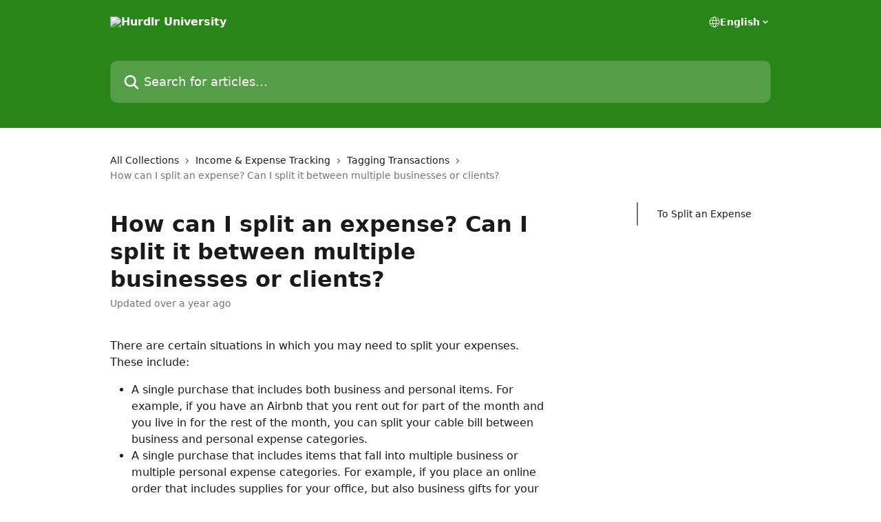

--- FILE ---
content_type: text/html; charset=utf-8
request_url: https://university.hurdlr.com/en/articles/4291348-how-can-i-split-an-expense-can-i-split-it-between-multiple-businesses-or-clients
body_size: 16249
content:
<!DOCTYPE html><html lang="en"><head><meta charSet="utf-8" data-next-head=""/><title data-next-head="">How can I split an expense? Can I split it between multiple businesses or clients? | Hurdlr University</title><meta property="og:title" content="How can I split an expense? Can I split it between multiple businesses or clients? | Hurdlr University" data-next-head=""/><meta name="twitter:title" content="How can I split an expense? Can I split it between multiple businesses or clients? | Hurdlr University" data-next-head=""/><meta property="og:description" data-next-head=""/><meta name="twitter:description" data-next-head=""/><meta name="description" data-next-head=""/><meta property="og:type" content="article" data-next-head=""/><meta property="og:image" content="https://downloads.intercomcdn.com/i/o/423822/463705b4c898a03e82736b1d/656ade560367e81bb7dba6111541ccc9.png" data-next-head=""/><meta property="twitter:image" content="https://downloads.intercomcdn.com/i/o/423822/463705b4c898a03e82736b1d/656ade560367e81bb7dba6111541ccc9.png" data-next-head=""/><meta name="robots" content="all" data-next-head=""/><meta name="viewport" content="width=device-width, initial-scale=1" data-next-head=""/><link href="https://intercom.help/hurdlr/assets/favicon" rel="icon" data-next-head=""/><link rel="canonical" href="https://university.hurdlr.com/en/articles/4291348-how-can-i-split-an-expense-can-i-split-it-between-multiple-businesses-or-clients" data-next-head=""/><link rel="alternate" href="https://university.hurdlr.com/en/articles/4291348-how-can-i-split-an-expense-can-i-split-it-between-multiple-businesses-or-clients" hrefLang="en" data-next-head=""/><link rel="alternate" href="https://university.hurdlr.com/en/articles/4291348-how-can-i-split-an-expense-can-i-split-it-between-multiple-businesses-or-clients" hrefLang="x-default" data-next-head=""/><link nonce="nJ4lpzrA4S9DGLV1kpujSS2gipg9trrydA5xjSVRm6M=" rel="preload" href="https://static.intercomassets.com/_next/static/css/ceffe64780fd47cf.css" as="style"/><link nonce="nJ4lpzrA4S9DGLV1kpujSS2gipg9trrydA5xjSVRm6M=" rel="stylesheet" href="https://static.intercomassets.com/_next/static/css/ceffe64780fd47cf.css" data-n-g=""/><noscript data-n-css="nJ4lpzrA4S9DGLV1kpujSS2gipg9trrydA5xjSVRm6M="></noscript><script defer="" nonce="nJ4lpzrA4S9DGLV1kpujSS2gipg9trrydA5xjSVRm6M=" nomodule="" src="https://static.intercomassets.com/_next/static/chunks/polyfills-42372ed130431b0a.js"></script><script defer="" src="https://static.intercomassets.com/_next/static/chunks/7506.a4d4b38169fb1abb.js" nonce="nJ4lpzrA4S9DGLV1kpujSS2gipg9trrydA5xjSVRm6M="></script><script src="https://static.intercomassets.com/_next/static/chunks/webpack-963430da7e3adda4.js" nonce="nJ4lpzrA4S9DGLV1kpujSS2gipg9trrydA5xjSVRm6M=" defer=""></script><script src="https://static.intercomassets.com/_next/static/chunks/framework-1f1b8d38c1d86c61.js" nonce="nJ4lpzrA4S9DGLV1kpujSS2gipg9trrydA5xjSVRm6M=" defer=""></script><script src="https://static.intercomassets.com/_next/static/chunks/main-2c5e5f2c49cfa8a6.js" nonce="nJ4lpzrA4S9DGLV1kpujSS2gipg9trrydA5xjSVRm6M=" defer=""></script><script src="https://static.intercomassets.com/_next/static/chunks/pages/_app-e523a600f5af5484.js" nonce="nJ4lpzrA4S9DGLV1kpujSS2gipg9trrydA5xjSVRm6M=" defer=""></script><script src="https://static.intercomassets.com/_next/static/chunks/d0502abb-aa607f45f5026044.js" nonce="nJ4lpzrA4S9DGLV1kpujSS2gipg9trrydA5xjSVRm6M=" defer=""></script><script src="https://static.intercomassets.com/_next/static/chunks/6190-ef428f6633b5a03f.js" nonce="nJ4lpzrA4S9DGLV1kpujSS2gipg9trrydA5xjSVRm6M=" defer=""></script><script src="https://static.intercomassets.com/_next/static/chunks/5729-6d79ddfe1353a77c.js" nonce="nJ4lpzrA4S9DGLV1kpujSS2gipg9trrydA5xjSVRm6M=" defer=""></script><script src="https://static.intercomassets.com/_next/static/chunks/2384-0bbbbddcca78f08a.js" nonce="nJ4lpzrA4S9DGLV1kpujSS2gipg9trrydA5xjSVRm6M=" defer=""></script><script src="https://static.intercomassets.com/_next/static/chunks/4835-9db7cd232aae5617.js" nonce="nJ4lpzrA4S9DGLV1kpujSS2gipg9trrydA5xjSVRm6M=" defer=""></script><script src="https://static.intercomassets.com/_next/static/chunks/2735-6fafbb9ff4abfca1.js" nonce="nJ4lpzrA4S9DGLV1kpujSS2gipg9trrydA5xjSVRm6M=" defer=""></script><script src="https://static.intercomassets.com/_next/static/chunks/pages/%5BhelpCenterIdentifier%5D/%5Blocale%5D/articles/%5BarticleSlug%5D-0426bb822f2fd459.js" nonce="nJ4lpzrA4S9DGLV1kpujSS2gipg9trrydA5xjSVRm6M=" defer=""></script><script src="https://static.intercomassets.com/_next/static/UZqm1jelfJ-2b324fgmJ6/_buildManifest.js" nonce="nJ4lpzrA4S9DGLV1kpujSS2gipg9trrydA5xjSVRm6M=" defer=""></script><script src="https://static.intercomassets.com/_next/static/UZqm1jelfJ-2b324fgmJ6/_ssgManifest.js" nonce="nJ4lpzrA4S9DGLV1kpujSS2gipg9trrydA5xjSVRm6M=" defer=""></script><meta name="sentry-trace" content="96c3fe55e657efd9bca405988ab74ba0-20501aed9c2bf14b-0"/><meta name="baggage" content="sentry-environment=production,sentry-release=a62fd0cdc62532e0c845d79efbcc14057e47d762,sentry-public_key=187f842308a64dea9f1f64d4b1b9c298,sentry-trace_id=96c3fe55e657efd9bca405988ab74ba0,sentry-org_id=2129,sentry-sampled=false,sentry-sample_rand=0.06430961489568687,sentry-sample_rate=0"/><style id="__jsx-2424474330">:root{--body-bg: rgb(255, 255, 255);
--body-image: none;
--body-bg-rgb: 255, 255, 255;
--body-border: rgb(230, 230, 230);
--body-primary-color: #1a1a1a;
--body-secondary-color: #737373;
--body-reaction-bg: rgb(242, 242, 242);
--body-reaction-text-color: rgb(64, 64, 64);
--body-toc-active-border: #737373;
--body-toc-inactive-border: #f2f2f2;
--body-toc-inactive-color: #737373;
--body-toc-active-font-weight: 400;
--body-table-border: rgb(204, 204, 204);
--body-color: hsl(0, 0%, 0%);
--footer-bg: rgb(255, 255, 255);
--footer-image: none;
--footer-border: rgb(230, 230, 230);
--footer-color: hsl(211, 10%, 61%);
--header-bg: rgb(40, 134, 24);
--header-image: none;
--header-color: hsl(0, 0%, 100%);
--collection-card-bg: rgb(255, 255, 255);
--collection-card-image: none;
--collection-card-color: hsl(111, 70%, 31%);
--card-bg: rgb(255, 255, 255);
--card-border-color: rgb(230, 230, 230);
--card-border-inner-radius: 6px;
--card-border-radius: 8px;
--card-shadow: 0 1px 2px 0 rgb(0 0 0 / 0.05);
--search-bar-border-radius: 10px;
--search-bar-width: 100%;
--ticket-blue-bg-color: #dce1f9;
--ticket-blue-text-color: #334bfa;
--ticket-green-bg-color: #d7efdc;
--ticket-green-text-color: #0f7134;
--ticket-orange-bg-color: #ffebdb;
--ticket-orange-text-color: #b24d00;
--ticket-red-bg-color: #ffdbdb;
--ticket-red-text-color: #df2020;
--header-height: 245px;
--header-subheader-background-color: #000000;
--header-subheader-font-color: #FFFFFF;
--content-block-bg: rgb(255, 255, 255);
--content-block-image: none;
--content-block-color: hsl(0, 0%, 10%);
--content-block-button-bg: rgb(51, 75, 250);
--content-block-button-image: none;
--content-block-button-color: hsl(0, 0%, 100%);
--content-block-button-radius: 6px;
--content-block-margin: 0;
--content-block-width: auto;
--primary-color: hsl(111, 70%, 31%);
--primary-color-alpha-10: hsla(111, 70%, 31%, 0.1);
--primary-color-alpha-60: hsla(111, 70%, 31%, 0.6);
--text-on-primary-color: #ffffff}</style><style id="__jsx-1611979459">:root{--font-family-primary: system-ui, "Segoe UI", "Roboto", "Helvetica", "Arial", sans-serif, "Apple Color Emoji", "Segoe UI Emoji", "Segoe UI Symbol"}</style><style id="__jsx-2466147061">:root{--font-family-secondary: system-ui, "Segoe UI", "Roboto", "Helvetica", "Arial", sans-serif, "Apple Color Emoji", "Segoe UI Emoji", "Segoe UI Symbol"}</style><style id="__jsx-cf6f0ea00fa5c760">.fade-background.jsx-cf6f0ea00fa5c760{background:radial-gradient(333.38%100%at 50%0%,rgba(var(--body-bg-rgb),0)0%,rgba(var(--body-bg-rgb),.00925356)11.67%,rgba(var(--body-bg-rgb),.0337355)21.17%,rgba(var(--body-bg-rgb),.0718242)28.85%,rgba(var(--body-bg-rgb),.121898)35.03%,rgba(var(--body-bg-rgb),.182336)40.05%,rgba(var(--body-bg-rgb),.251516)44.25%,rgba(var(--body-bg-rgb),.327818)47.96%,rgba(var(--body-bg-rgb),.409618)51.51%,rgba(var(--body-bg-rgb),.495297)55.23%,rgba(var(--body-bg-rgb),.583232)59.47%,rgba(var(--body-bg-rgb),.671801)64.55%,rgba(var(--body-bg-rgb),.759385)70.81%,rgba(var(--body-bg-rgb),.84436)78.58%,rgba(var(--body-bg-rgb),.9551)88.2%,rgba(var(--body-bg-rgb),1)100%),var(--header-image),var(--header-bg);background-size:cover;background-position-x:center}</style><style id="__jsx-27f84a20f81f6ce9">.table-of-contents::-webkit-scrollbar{width:8px}.table-of-contents::-webkit-scrollbar-thumb{background-color:#f2f2f2;border-radius:8px}</style><style id="__jsx-a49d9ef8a9865a27">.table_of_contents.jsx-a49d9ef8a9865a27{max-width:260px;min-width:260px}</style><style id="__jsx-62724fba150252e0">.related_articles section a{color:initial}</style><style id="__jsx-4bed0c08ce36899e">.article_body a:not(.intercom-h2b-button){color:var(--primary-color)}article a.intercom-h2b-button{background-color:var(--primary-color);border:0}.zendesk-article table{overflow-x:scroll!important;display:block!important;height:auto!important}.intercom-interblocks-unordered-nested-list ul,.intercom-interblocks-ordered-nested-list ol{margin-top:16px;margin-bottom:16px}.intercom-interblocks-unordered-nested-list ul .intercom-interblocks-unordered-nested-list ul,.intercom-interblocks-unordered-nested-list ul .intercom-interblocks-ordered-nested-list ol,.intercom-interblocks-ordered-nested-list ol .intercom-interblocks-ordered-nested-list ol,.intercom-interblocks-ordered-nested-list ol .intercom-interblocks-unordered-nested-list ul{margin-top:0;margin-bottom:0}.intercom-interblocks-image a:focus{outline-offset:3px}</style></head><body><div id="__next"><div dir="ltr" class="h-full w-full"><a href="#main-content" class="sr-only font-bold text-header-color focus:not-sr-only focus:absolute focus:left-4 focus:top-4 focus:z-50" aria-roledescription="Link, Press control-option-right-arrow to exit">Skip to main content</a><main class="header__lite"><header id="header" data-testid="header" class="jsx-cf6f0ea00fa5c760 flex flex-col text-header-color"><div class="jsx-cf6f0ea00fa5c760 relative flex grow flex-col mb-9 bg-header-bg bg-header-image bg-cover bg-center pb-9"><div id="sr-announcement" aria-live="polite" class="jsx-cf6f0ea00fa5c760 sr-only"></div><div class="jsx-cf6f0ea00fa5c760 flex h-full flex-col items-center marker:shrink-0"><section class="relative flex w-full flex-col mb-6 pb-6"><div class="header__meta_wrapper flex justify-center px-5 pt-6 leading-none sm:px-10"><div class="flex items-center w-240" data-testid="subheader-container"><div class="mo__body header__site_name"><div class="header__logo"><a href="/en/"><img src="https://downloads.intercomcdn.com/i/o/19405/df017b5f2716561a6daa1dd6/hurdlr+all+white+stroke.png" height="271" alt="Hurdlr University"/></a></div></div><div><div class="flex items-center font-semibold"><div class="flex items-center md:hidden" data-testid="small-screen-children"><button class="flex items-center border-none bg-transparent px-1.5" data-testid="hamburger-menu-button" aria-label="Open menu"><svg width="24" height="24" viewBox="0 0 16 16" xmlns="http://www.w3.org/2000/svg" class="fill-current"><path d="M1.86861 2C1.38889 2 1 2.3806 1 2.85008C1 3.31957 1.38889 3.70017 1.86861 3.70017H14.1314C14.6111 3.70017 15 3.31957 15 2.85008C15 2.3806 14.6111 2 14.1314 2H1.86861Z"></path><path d="M1 8C1 7.53051 1.38889 7.14992 1.86861 7.14992H14.1314C14.6111 7.14992 15 7.53051 15 8C15 8.46949 14.6111 8.85008 14.1314 8.85008H1.86861C1.38889 8.85008 1 8.46949 1 8Z"></path><path d="M1 13.1499C1 12.6804 1.38889 12.2998 1.86861 12.2998H14.1314C14.6111 12.2998 15 12.6804 15 13.1499C15 13.6194 14.6111 14 14.1314 14H1.86861C1.38889 14 1 13.6194 1 13.1499Z"></path></svg></button><div class="fixed right-0 top-0 z-50 h-full w-full hidden" data-testid="hamburger-menu"><div class="flex h-full w-full justify-end bg-black bg-opacity-30"><div class="flex h-fit w-full flex-col bg-white opacity-100 sm:h-full sm:w-1/2"><button class="text-body-font flex items-center self-end border-none bg-transparent pr-6 pt-6" data-testid="hamburger-menu-close-button" aria-label="Close menu"><svg width="24" height="24" viewBox="0 0 16 16" xmlns="http://www.w3.org/2000/svg"><path d="M3.5097 3.5097C3.84165 3.17776 4.37984 3.17776 4.71178 3.5097L7.99983 6.79775L11.2879 3.5097C11.6198 3.17776 12.158 3.17776 12.49 3.5097C12.8219 3.84165 12.8219 4.37984 12.49 4.71178L9.20191 7.99983L12.49 11.2879C12.8219 11.6198 12.8219 12.158 12.49 12.49C12.158 12.8219 11.6198 12.8219 11.2879 12.49L7.99983 9.20191L4.71178 12.49C4.37984 12.8219 3.84165 12.8219 3.5097 12.49C3.17776 12.158 3.17776 11.6198 3.5097 11.2879L6.79775 7.99983L3.5097 4.71178C3.17776 4.37984 3.17776 3.84165 3.5097 3.5097Z"></path></svg></button><nav class="flex flex-col pl-4 text-black"><div class="relative cursor-pointer has-[:focus]:outline"><select class="peer absolute z-10 block h-6 w-full cursor-pointer opacity-0 md:text-base" aria-label="Change language" id="language-selector"><option value="/en/articles/4291348-how-can-i-split-an-expense-can-i-split-it-between-multiple-businesses-or-clients" class="text-black" selected="">English</option></select><div class="mb-10 ml-5 flex items-center gap-1 text-md hover:opacity-80 peer-hover:opacity-80 md:m-0 md:ml-3 md:text-base" aria-hidden="true"><svg id="locale-picker-globe" width="16" height="16" viewBox="0 0 16 16" fill="none" xmlns="http://www.w3.org/2000/svg" class="shrink-0" aria-hidden="true"><path d="M8 15C11.866 15 15 11.866 15 8C15 4.13401 11.866 1 8 1C4.13401 1 1 4.13401 1 8C1 11.866 4.13401 15 8 15Z" stroke="currentColor" stroke-linecap="round" stroke-linejoin="round"></path><path d="M8 15C9.39949 15 10.534 11.866 10.534 8C10.534 4.13401 9.39949 1 8 1C6.60051 1 5.466 4.13401 5.466 8C5.466 11.866 6.60051 15 8 15Z" stroke="currentColor" stroke-linecap="round" stroke-linejoin="round"></path><path d="M1.448 5.75989H14.524" stroke="currentColor" stroke-linecap="round" stroke-linejoin="round"></path><path d="M1.448 10.2402H14.524" stroke="currentColor" stroke-linecap="round" stroke-linejoin="round"></path></svg>English<svg id="locale-picker-arrow" width="16" height="16" viewBox="0 0 16 16" fill="none" xmlns="http://www.w3.org/2000/svg" class="shrink-0" aria-hidden="true"><path d="M5 6.5L8.00093 9.5L11 6.50187" stroke="currentColor" stroke-width="1.5" stroke-linecap="round" stroke-linejoin="round"></path></svg></div></div></nav></div></div></div></div><nav class="hidden items-center md:flex" data-testid="large-screen-children"><div class="relative cursor-pointer has-[:focus]:outline"><select class="peer absolute z-10 block h-6 w-full cursor-pointer opacity-0 md:text-base" aria-label="Change language" id="language-selector"><option value="/en/articles/4291348-how-can-i-split-an-expense-can-i-split-it-between-multiple-businesses-or-clients" class="text-black" selected="">English</option></select><div class="mb-10 ml-5 flex items-center gap-1 text-md hover:opacity-80 peer-hover:opacity-80 md:m-0 md:ml-3 md:text-base" aria-hidden="true"><svg id="locale-picker-globe" width="16" height="16" viewBox="0 0 16 16" fill="none" xmlns="http://www.w3.org/2000/svg" class="shrink-0" aria-hidden="true"><path d="M8 15C11.866 15 15 11.866 15 8C15 4.13401 11.866 1 8 1C4.13401 1 1 4.13401 1 8C1 11.866 4.13401 15 8 15Z" stroke="currentColor" stroke-linecap="round" stroke-linejoin="round"></path><path d="M8 15C9.39949 15 10.534 11.866 10.534 8C10.534 4.13401 9.39949 1 8 1C6.60051 1 5.466 4.13401 5.466 8C5.466 11.866 6.60051 15 8 15Z" stroke="currentColor" stroke-linecap="round" stroke-linejoin="round"></path><path d="M1.448 5.75989H14.524" stroke="currentColor" stroke-linecap="round" stroke-linejoin="round"></path><path d="M1.448 10.2402H14.524" stroke="currentColor" stroke-linecap="round" stroke-linejoin="round"></path></svg>English<svg id="locale-picker-arrow" width="16" height="16" viewBox="0 0 16 16" fill="none" xmlns="http://www.w3.org/2000/svg" class="shrink-0" aria-hidden="true"><path d="M5 6.5L8.00093 9.5L11 6.50187" stroke="currentColor" stroke-width="1.5" stroke-linecap="round" stroke-linejoin="round"></path></svg></div></div></nav></div></div></div></div></section><section class="relative mx-5 flex h-full w-full flex-col items-center px-5 sm:px-10"><div class="flex h-full max-w-full flex-col w-240 justify-center" data-testid="main-header-container"><div id="search-bar" class="relative w-full"><form action="/en/" autoComplete="off"><div class="flex w-full flex-col items-center"><div class="relative flex w-full sm:w-search-bar"><label for="search-input" class="sr-only">Search for articles...</label><input id="search-input" type="text" autoComplete="off" class="peer w-full rounded-search-bar border border-black-alpha-8 bg-white-alpha-20 p-4 ps-12 font-secondary text-lg text-header-color shadow-search-bar outline-none transition ease-linear placeholder:text-header-color hover:bg-white-alpha-27 hover:shadow-search-bar-hover focus:border-transparent focus:bg-white focus:text-black-10 focus:shadow-search-bar-focused placeholder:focus:text-black-45" placeholder="Search for articles..." name="q" aria-label="Search for articles..." value=""/><div class="absolute inset-y-0 start-0 flex items-center fill-header-color peer-focus-visible:fill-black-45 pointer-events-none ps-5"><svg width="22" height="21" viewBox="0 0 22 21" xmlns="http://www.w3.org/2000/svg" class="fill-inherit" aria-hidden="true"><path fill-rule="evenodd" clip-rule="evenodd" d="M3.27485 8.7001C3.27485 5.42781 5.92757 2.7751 9.19985 2.7751C12.4721 2.7751 15.1249 5.42781 15.1249 8.7001C15.1249 11.9724 12.4721 14.6251 9.19985 14.6251C5.92757 14.6251 3.27485 11.9724 3.27485 8.7001ZM9.19985 0.225098C4.51924 0.225098 0.724854 4.01948 0.724854 8.7001C0.724854 13.3807 4.51924 17.1751 9.19985 17.1751C11.0802 17.1751 12.8176 16.5627 14.2234 15.5265L19.0981 20.4013C19.5961 20.8992 20.4033 20.8992 20.9013 20.4013C21.3992 19.9033 21.3992 19.0961 20.9013 18.5981L16.0264 13.7233C17.0625 12.3176 17.6749 10.5804 17.6749 8.7001C17.6749 4.01948 13.8805 0.225098 9.19985 0.225098Z"></path></svg></div></div></div></form></div></div></section></div></div></header><div class="z-1 flex shrink-0 grow basis-auto justify-center px-5 sm:px-10"><section data-testid="main-content" id="main-content" class="max-w-full w-240"><section data-testid="article-section" class="section section__article"><div class="flex-row-reverse justify-between flex"><div class="jsx-a49d9ef8a9865a27 w-61 sticky top-8 ml-7 max-w-61 self-start max-lg:hidden mt-16"><div class="jsx-27f84a20f81f6ce9 table-of-contents max-h-[calc(100vh-96px)] overflow-y-auto rounded-2xl text-body-primary-color hover:text-primary max-lg:border max-lg:border-solid max-lg:border-body-border max-lg:shadow-solid-1"><div data-testid="toc-dropdown" class="jsx-27f84a20f81f6ce9 hidden cursor-pointer justify-between border-b max-lg:flex max-lg:flex-row max-lg:border-x-0 max-lg:border-t-0 max-lg:border-solid max-lg:border-b-body-border"><div class="jsx-27f84a20f81f6ce9 my-2 max-lg:pl-4">Table of contents</div><div class="jsx-27f84a20f81f6ce9 "><svg class="ml-2 mr-4 mt-3 transition-transform" transform="rotate(180)" width="16" height="16" fill="none" xmlns="http://www.w3.org/2000/svg"><path fill-rule="evenodd" clip-rule="evenodd" d="M3.93353 5.93451C4.24595 5.62209 4.75248 5.62209 5.0649 5.93451L7.99922 8.86882L10.9335 5.93451C11.246 5.62209 11.7525 5.62209 12.0649 5.93451C12.3773 6.24693 12.3773 6.75346 12.0649 7.06588L8.5649 10.5659C8.25249 10.8783 7.74595 10.8783 7.43353 10.5659L3.93353 7.06588C3.62111 6.75346 3.62111 6.24693 3.93353 5.93451Z" fill="currentColor"></path></svg></div></div><div data-testid="toc-body" class="jsx-27f84a20f81f6ce9 my-2"><section data-testid="toc-section-0" class="jsx-27f84a20f81f6ce9 flex border-y-0 border-e-0 border-s-2 border-solid py-1.5 max-lg:border-none border-body-toc-active-border px-7"><a id="#h_19c84955ef" href="#h_19c84955ef" data-testid="toc-link-0" class="jsx-27f84a20f81f6ce9 w-full no-underline hover:text-body-primary-color max-lg:inline-block max-lg:text-body-primary-color max-lg:hover:text-primary lg:text-base font-toc-active text-body-primary-color"></a></section></div></div></div><div class="relative z-3 w-full lg:max-w-160 "><div class="flex pb-6 max-md:pb-2 lg:max-w-160"><div tabindex="-1" class="focus:outline-none"><div class="flex flex-wrap items-baseline pb-4 text-base" tabindex="0" role="navigation" aria-label="Breadcrumb"><a href="/en/" class="pr-2 text-body-primary-color no-underline hover:text-body-secondary-color">All Collections</a><div class="pr-2" aria-hidden="true"><svg width="6" height="10" viewBox="0 0 6 10" class="block h-2 w-2 fill-body-secondary-color rtl:rotate-180" xmlns="http://www.w3.org/2000/svg"><path fill-rule="evenodd" clip-rule="evenodd" d="M0.648862 0.898862C0.316916 1.23081 0.316916 1.769 0.648862 2.10094L3.54782 4.9999L0.648862 7.89886C0.316916 8.23081 0.316917 8.769 0.648862 9.10094C0.980808 9.43289 1.519 9.43289 1.85094 9.10094L5.35094 5.60094C5.68289 5.269 5.68289 4.73081 5.35094 4.39886L1.85094 0.898862C1.519 0.566916 0.980807 0.566916 0.648862 0.898862Z"></path></svg></div><a href="https://university.hurdlr.com/en/collections/2162066-income-expense-tracking" class="pr-2 text-body-primary-color no-underline hover:text-body-secondary-color" data-testid="breadcrumb-0">Income &amp; Expense Tracking</a><div class="pr-2" aria-hidden="true"><svg width="6" height="10" viewBox="0 0 6 10" class="block h-2 w-2 fill-body-secondary-color rtl:rotate-180" xmlns="http://www.w3.org/2000/svg"><path fill-rule="evenodd" clip-rule="evenodd" d="M0.648862 0.898862C0.316916 1.23081 0.316916 1.769 0.648862 2.10094L3.54782 4.9999L0.648862 7.89886C0.316916 8.23081 0.316917 8.769 0.648862 9.10094C0.980808 9.43289 1.519 9.43289 1.85094 9.10094L5.35094 5.60094C5.68289 5.269 5.68289 4.73081 5.35094 4.39886L1.85094 0.898862C1.519 0.566916 0.980807 0.566916 0.648862 0.898862Z"></path></svg></div><a href="https://university.hurdlr.com/en/collections/6861338-tagging-transactions" class="pr-2 text-body-primary-color no-underline hover:text-body-secondary-color" data-testid="breadcrumb-1">Tagging Transactions</a><div class="pr-2" aria-hidden="true"><svg width="6" height="10" viewBox="0 0 6 10" class="block h-2 w-2 fill-body-secondary-color rtl:rotate-180" xmlns="http://www.w3.org/2000/svg"><path fill-rule="evenodd" clip-rule="evenodd" d="M0.648862 0.898862C0.316916 1.23081 0.316916 1.769 0.648862 2.10094L3.54782 4.9999L0.648862 7.89886C0.316916 8.23081 0.316917 8.769 0.648862 9.10094C0.980808 9.43289 1.519 9.43289 1.85094 9.10094L5.35094 5.60094C5.68289 5.269 5.68289 4.73081 5.35094 4.39886L1.85094 0.898862C1.519 0.566916 0.980807 0.566916 0.648862 0.898862Z"></path></svg></div><div class="text-body-secondary-color">How can I split an expense? Can I split it between multiple businesses or clients?</div></div></div></div><div class=""><div class="article intercom-force-break"><div class="mb-10 max-lg:mb-6"><div class="flex flex-col gap-4"><div class="flex flex-col"><h1 class="mb-1 font-primary text-2xl font-bold leading-10 text-body-primary-color">How can I split an expense? Can I split it between multiple businesses or clients?</h1></div><div class="avatar"><div class="avatar__info -mt-0.5 text-base"><span class="text-body-secondary-color"> <!-- -->Updated over a year ago</span></div></div></div></div><div class="jsx-4bed0c08ce36899e flex-col"><div class="jsx-4bed0c08ce36899e mb-7 ml-0 text-md max-messenger:mb-6 lg:hidden"><div class="jsx-27f84a20f81f6ce9 table-of-contents max-h-[calc(100vh-96px)] overflow-y-auto rounded-2xl text-body-primary-color hover:text-primary max-lg:border max-lg:border-solid max-lg:border-body-border max-lg:shadow-solid-1"><div data-testid="toc-dropdown" class="jsx-27f84a20f81f6ce9 hidden cursor-pointer justify-between border-b max-lg:flex max-lg:flex-row max-lg:border-x-0 max-lg:border-t-0 max-lg:border-solid max-lg:border-b-body-border border-b-0"><div class="jsx-27f84a20f81f6ce9 my-2 max-lg:pl-4">Table of contents</div><div class="jsx-27f84a20f81f6ce9 "><svg class="ml-2 mr-4 mt-3 transition-transform" transform="" width="16" height="16" fill="none" xmlns="http://www.w3.org/2000/svg"><path fill-rule="evenodd" clip-rule="evenodd" d="M3.93353 5.93451C4.24595 5.62209 4.75248 5.62209 5.0649 5.93451L7.99922 8.86882L10.9335 5.93451C11.246 5.62209 11.7525 5.62209 12.0649 5.93451C12.3773 6.24693 12.3773 6.75346 12.0649 7.06588L8.5649 10.5659C8.25249 10.8783 7.74595 10.8783 7.43353 10.5659L3.93353 7.06588C3.62111 6.75346 3.62111 6.24693 3.93353 5.93451Z" fill="currentColor"></path></svg></div></div><div data-testid="toc-body" class="jsx-27f84a20f81f6ce9 hidden my-2"><section data-testid="toc-section-0" class="jsx-27f84a20f81f6ce9 flex border-y-0 border-e-0 border-s-2 border-solid py-1.5 max-lg:border-none border-body-toc-active-border px-7"><a id="#h_19c84955ef" href="#h_19c84955ef" data-testid="toc-link-0" class="jsx-27f84a20f81f6ce9 w-full no-underline hover:text-body-primary-color max-lg:inline-block max-lg:text-body-primary-color max-lg:hover:text-primary lg:text-base font-toc-active text-body-primary-color"></a></section></div></div></div><div class="jsx-4bed0c08ce36899e article_body"><article class="jsx-4bed0c08ce36899e "><div class="intercom-interblocks-paragraph no-margin intercom-interblocks-align-left"><p>There are certain situations in which you may need to split your expenses. These include:</p></div><div class="intercom-interblocks-unordered-nested-list"><ul><li><div class="intercom-interblocks-paragraph no-margin intercom-interblocks-align-left"><p>A single purchase that includes both business and personal items. For example, if you have an Airbnb that you rent out for part of the month and you live in for the rest of the month, you can split your cable bill between business and personal expense categories.</p></div></li><li><div class="intercom-interblocks-paragraph no-margin intercom-interblocks-align-left"><p>A single purchase that includes items that fall into multiple business or multiple personal expense categories. For example, if you place an online order that includes supplies for your office, but also business gifts for your client, you can split the expense between multiple business expense categories.</p></div></li><li><div class="intercom-interblocks-paragraph no-margin intercom-interblocks-align-left"><p>A single purchase that is for multiple businesses and/or clients. For example, if you go to a home goods store and purchase items to stage a home for your real estate business and also purchase items for your rental property, you split the expense between your two businesses.</p></div></li></ul></div><div class="intercom-interblocks-subheading intercom-interblocks-align-left"><h2 id="h_19c84955ef">To Split an Expense</h2></div><div class="intercom-interblocks-collapsible-section"><details><summary><div class="intercom-interblocks-subheading3 intercom-interblocks-align-left"><h3 id="h_42c945d1a0">On the Mobile App</h3></div></summary><div class="intercom-interblocks-ordered-nested-list"><ol><li><div class="intercom-interblocks-paragraph no-margin intercom-interblocks-align-left"><p>Navigate to the Expenses tab</p></div></li><li><div class="intercom-interblocks-paragraph no-margin intercom-interblocks-align-left"><p>Tap on the transaction that you want to split</p></div></li><li><div class="intercom-interblocks-paragraph no-margin intercom-interblocks-align-left"><p>Toggle ON ‘Split Expense?’</p></div></li><li><div class="intercom-interblocks-paragraph no-margin intercom-interblocks-align-left"><p>Two line items will appear and prompt you to select a category for each; if you need it split more than two ways, tap ‘+ Add New’</p></div></li><li><div class="intercom-interblocks-paragraph no-margin intercom-interblocks-align-left"><p>By default, the expense splits in half but you can edit the amounts by tapping on them</p></div></li><li><div class="intercom-interblocks-paragraph no-margin intercom-interblocks-align-left"><p>Once you’ve finished splitting the expense, tap ‘Save’</p></div></li></ol></div><div class="intercom-interblocks-image intercom-interblocks-align-center"><a href="https://downloads.intercomcdn.com/i/o/stiwny2p/1223631805/c027f94376aa998587cdf2220f99/AD_4nXcO0qDa7jmecUAep825OXpgkaIM6PCSjlvTvjZ5AMD8lF4idtVnSXZblsQJXinX4b14_XU7uWPGxOR2J7t_vc-aMaz6_eCrFM9iyC6NqHSVOkRn94Akm9YXdlNCWtdh3mfe28QloZzH4JXwquZMqvf2EcOn?expires=1770012000&amp;signature=183e9187947ccc6e4de7fe845ea29d43efeed3a6ba4c6c016c369b308c133069&amp;req=dSIlFc99nIlfXPMW1HO4zaUalkoy2x2Z4Dk3%2B5KMJnxvZ6zEhU8VWhbTmm4O%0A%2BNL1%0A" target="_blank" rel="noreferrer nofollow noopener"><img src="https://downloads.intercomcdn.com/i/o/stiwny2p/1223631805/c027f94376aa998587cdf2220f99/AD_4nXcO0qDa7jmecUAep825OXpgkaIM6PCSjlvTvjZ5AMD8lF4idtVnSXZblsQJXinX4b14_XU7uWPGxOR2J7t_vc-aMaz6_eCrFM9iyC6NqHSVOkRn94Akm9YXdlNCWtdh3mfe28QloZzH4JXwquZMqvf2EcOn?expires=1770012000&amp;signature=183e9187947ccc6e4de7fe845ea29d43efeed3a6ba4c6c016c369b308c133069&amp;req=dSIlFc99nIlfXPMW1HO4zaUalkoy2x2Z4Dk3%2B5KMJnxvZ6zEhU8VWhbTmm4O%0A%2BNL1%0A" style="width:250px"/></a></div><div class="intercom-interblocks-paragraph no-margin intercom-interblocks-align-left"><p>These split expenses will be listed as separate expense entries on the ‘Reviewed’ screen of the Expenses tab.</p></div><div class="intercom-interblocks-image intercom-interblocks-align-center"><a href="https://downloads.intercomcdn.com/i/o/stiwny2p/1223632717/bac6003ec59e21e89f1f13af28f0/AD_4nXeWMCvyJc8QfAHrAFAGuxzy2KE_MfYHslYDewzfJMOvWclUwciQtKEmGECtkzLAbW0PCWoleZ4Y54jdjgXnDsRz2RnHI9QToy7e0lkEb0-A-lXWonrAOCbiG-ReFjDyC8osb5MkMb2LtYFaxinCvvSeTNs?expires=1770012000&amp;signature=6df877e8ac72d09b54b339bef9e59eb866e1fbe4325f85f8bf75cd7bc193f39e&amp;req=dSIlFc99n4ZeXvMW1HO4zUN2Dbxg5sPYBZ6XOSx2hfT8p6vneqp20WaKgph7%0AgX%2Bo%0A" target="_blank" rel="noreferrer nofollow noopener"><img src="https://downloads.intercomcdn.com/i/o/stiwny2p/1223632717/bac6003ec59e21e89f1f13af28f0/AD_4nXeWMCvyJc8QfAHrAFAGuxzy2KE_MfYHslYDewzfJMOvWclUwciQtKEmGECtkzLAbW0PCWoleZ4Y54jdjgXnDsRz2RnHI9QToy7e0lkEb0-A-lXWonrAOCbiG-ReFjDyC8osb5MkMb2LtYFaxinCvvSeTNs?expires=1770012000&amp;signature=6df877e8ac72d09b54b339bef9e59eb866e1fbe4325f85f8bf75cd7bc193f39e&amp;req=dSIlFc99n4ZeXvMW1HO4zUN2Dbxg5sPYBZ6XOSx2hfT8p6vneqp20WaKgph7%0AgX%2Bo%0A" style="width:250px"/></a></div></details></div><div class="intercom-interblocks-paragraph no-margin intercom-interblocks-align-left"><p> </p></div><div class="intercom-interblocks-collapsible-section"><details><summary><div class="intercom-interblocks-subheading3 intercom-interblocks-align-left"><h3 id="h_4bff1cf657">On the Web App</h3></div></summary><div class="intercom-interblocks-ordered-nested-list"><ol><li><div class="intercom-interblocks-paragraph no-margin intercom-interblocks-align-left"><p>Navigate to the Expenses Dashboard (Free &amp; Premium)/Money Out Dashboard (Pro)</p></div></li><li><div class="intercom-interblocks-paragraph no-margin intercom-interblocks-align-left"><p>Click on the transaction that you want to split</p></div></li><li><div class="intercom-interblocks-paragraph no-margin intercom-interblocks-align-left"><p>Click the ‘Split’ button</p></div><div class="intercom-interblocks-image intercom-interblocks-align-center"><a href="https://downloads.intercomcdn.com/i/o/stiwny2p/1223633630/609dfddc54eb966da62a69294690/AD_4nXfltW0ILDrtJMUJWhf36c-dOI1bUIeEiRnCHFQ1u5wItGX_O9VLK9zvs8TQl7E-pmFgSvGg8cO7f9orwlubcHBZsvRZQxuSpWLIe_hGvanGRA9sYUt8cA2mnxbDZhRsUYo5sQXHuyQpoWU2iEX6-DDXksM?expires=1770012000&amp;signature=a2381f0b66d4a5b59f42794763fafff485a3c3ac2223794de8a8f36013bb01db&amp;req=dSIlFc99nodcWfMW1HO4zW1xQbsllh01mmBEoJ7cVLCoo03PB4KIGQ6ccKJL%0A2w3U%0A" target="_blank" rel="noreferrer nofollow noopener"><img src="https://downloads.intercomcdn.com/i/o/stiwny2p/1223633630/609dfddc54eb966da62a69294690/AD_4nXfltW0ILDrtJMUJWhf36c-dOI1bUIeEiRnCHFQ1u5wItGX_O9VLK9zvs8TQl7E-pmFgSvGg8cO7f9orwlubcHBZsvRZQxuSpWLIe_hGvanGRA9sYUt8cA2mnxbDZhRsUYo5sQXHuyQpoWU2iEX6-DDXksM?expires=1770012000&amp;signature=a2381f0b66d4a5b59f42794763fafff485a3c3ac2223794de8a8f36013bb01db&amp;req=dSIlFc99nodcWfMW1HO4zW1xQbsllh01mmBEoJ7cVLCoo03PB4KIGQ6ccKJL%0A2w3U%0A" style="width:600px"/></a></div></li><li><div class="intercom-interblocks-paragraph no-margin intercom-interblocks-align-left"><p>You’ll get a pop up with two line items that prompt you to select a category; if you need to split more than two ways, click ‘+Add New’</p></div></li><li><div class="intercom-interblocks-paragraph no-margin intercom-interblocks-align-left"><p>By default, the expense splits in half but you can edit the amounts by clicking on them</p></div></li><li><div class="intercom-interblocks-paragraph no-margin intercom-interblocks-align-left"><p>Once you’ve finished splitting the expense, click the ‘Save’ button</p></div></li><li><div class="intercom-interblocks-paragraph no-margin intercom-interblocks-align-left"><p>If you need to split an expense between multiple businesses or clients, toggle on the ‘Split by business’ toggle</p></div><div class="intercom-interblocks-image intercom-interblocks-align-center"><a href="https://downloads.intercomcdn.com/i/o/stiwny2p/1223635967/37ad9c98ddef7d03b011c184b731/AD_4nXdt8zNfbLid6gl3ldXFEBrTQZKJIYyS7U7gZ_jwao_MmaiC4ObjC20yq_ncpU3WY-nc9EiR9riAS4F9YXb5TWBu3yinMNwaWpic-CTallfY9b6HsbUsz83mWK98PiErGUocCVQHl84r0bQLcZkn8Bhy-OwH?expires=1770012000&amp;signature=312b86923af4a0587c55262181455614707af1d8d2f004b9beb813a3fd6472a7&amp;req=dSIlFc99mIhZXvMW1HO4zeSClbZmNtoqRnROjeNsq%2B%2BFhURXu9llWdgEnAZe%0AMJbT%0A" target="_blank" rel="noreferrer nofollow noopener"><img src="https://downloads.intercomcdn.com/i/o/stiwny2p/1223635967/37ad9c98ddef7d03b011c184b731/AD_4nXdt8zNfbLid6gl3ldXFEBrTQZKJIYyS7U7gZ_jwao_MmaiC4ObjC20yq_ncpU3WY-nc9EiR9riAS4F9YXb5TWBu3yinMNwaWpic-CTallfY9b6HsbUsz83mWK98PiErGUocCVQHl84r0bQLcZkn8Bhy-OwH?expires=1770012000&amp;signature=312b86923af4a0587c55262181455614707af1d8d2f004b9beb813a3fd6472a7&amp;req=dSIlFc99mIhZXvMW1HO4zeSClbZmNtoqRnROjeNsq%2B%2BFhURXu9llWdgEnAZe%0AMJbT%0A" width="600" style="width:600px"/></a></div></li></ol></div><div class="intercom-interblocks-paragraph no-margin intercom-interblocks-align-left"><p>In your expense list, the split expense will display a double chevron icon, indicating that they can be expanded to view or edit the individual splits of the transaction.</p></div><div class="intercom-interblocks-image intercom-interblocks-align-center"><a href="https://downloads.intercomcdn.com/i/o/stiwny2p/1223636588/ea4f91716b60e6cf24766745caa1/AD_4nXdLIy_k-aO2Ipr-mIJWNWFSoPNxXMqrZxiqxe1GtAVifRmW1MBWbMR36U44R7J8Gc3WEc1LtU5Os7iLs0inqc59Ac6rMfYFev4iP1vCytgKKoW9k5bEV6d1axzh2yWnd-WkzvmCnYSB41faVVptzOyc7-4?expires=1770012000&amp;signature=71e2eb5944c8175c464606f334defd071b2aed9b6074ce56b1600976fae269f6&amp;req=dSIlFc99m4RXUfMW1HO4zRH79jFSunjHRGd8lsgS%2FGaHEQeMH%2Bgr7gSxbEdl%0AJ6Qs%0A" target="_blank" rel="noreferrer nofollow noopener"><img src="https://downloads.intercomcdn.com/i/o/stiwny2p/1223636588/ea4f91716b60e6cf24766745caa1/AD_4nXdLIy_k-aO2Ipr-mIJWNWFSoPNxXMqrZxiqxe1GtAVifRmW1MBWbMR36U44R7J8Gc3WEc1LtU5Os7iLs0inqc59Ac6rMfYFev4iP1vCytgKKoW9k5bEV6d1axzh2yWnd-WkzvmCnYSB41faVVptzOyc7-4?expires=1770012000&amp;signature=71e2eb5944c8175c464606f334defd071b2aed9b6074ce56b1600976fae269f6&amp;req=dSIlFc99m4RXUfMW1HO4zRH79jFSunjHRGd8lsgS%2FGaHEQeMH%2Bgr7gSxbEdl%0AJ6Qs%0A" style="width:640px"/></a></div><div class="intercom-interblocks-paragraph no-margin intercom-interblocks-align-left"><p></p></div></details></div><div class="intercom-interblocks-paragraph no-margin intercom-interblocks-align-left"><p> </p></div><div class="intercom-interblocks-paragraph no-margin intercom-interblocks-align-left"><p> </p></div><section class="jsx-62724fba150252e0 related_articles my-6"><hr class="jsx-62724fba150252e0 my-6 sm:my-8"/><div class="jsx-62724fba150252e0 mb-3 text-xl font-bold">Related Articles</div><section class="flex flex-col rounded-card border border-solid border-card-border bg-card-bg p-2 sm:p-3"><a class="duration-250 group/article flex flex-row justify-between gap-2 py-2 no-underline transition ease-linear hover:bg-primary-alpha-10 hover:text-primary sm:rounded-card-inner sm:py-3 rounded-card-inner px-3" href="https://university.hurdlr.com/en/articles/1072148-can-i-add-business-expense-categories" data-testid="article-link"><div class="flex flex-col p-0"><span class="m-0 text-md text-body-primary-color group-hover/article:text-primary">Can I add Business Expense Categories?</span></div><div class="flex shrink-0 flex-col justify-center p-0"><svg class="block h-4 w-4 text-primary ltr:-rotate-90 rtl:rotate-90" fill="currentColor" viewBox="0 0 20 20" xmlns="http://www.w3.org/2000/svg"><path fill-rule="evenodd" d="M5.293 7.293a1 1 0 011.414 0L10 10.586l3.293-3.293a1 1 0 111.414 1.414l-4 4a1 1 0 01-1.414 0l-4-4a1 1 0 010-1.414z" clip-rule="evenodd"></path></svg></div></a><a class="duration-250 group/article flex flex-row justify-between gap-2 py-2 no-underline transition ease-linear hover:bg-primary-alpha-10 hover:text-primary sm:rounded-card-inner sm:py-3 rounded-card-inner px-3" href="https://university.hurdlr.com/en/articles/1075543-can-i-deduct-my-mileage-and-my-other-vehicle-expenses-gas-repairs-etc-us" data-testid="article-link"><div class="flex flex-col p-0"><span class="m-0 text-md text-body-primary-color group-hover/article:text-primary">Can I deduct my mileage and my other vehicle expenses (gas, repairs, etc)? (US)</span></div><div class="flex shrink-0 flex-col justify-center p-0"><svg class="block h-4 w-4 text-primary ltr:-rotate-90 rtl:rotate-90" fill="currentColor" viewBox="0 0 20 20" xmlns="http://www.w3.org/2000/svg"><path fill-rule="evenodd" d="M5.293 7.293a1 1 0 011.414 0L10 10.586l3.293-3.293a1 1 0 111.414 1.414l-4 4a1 1 0 01-1.414 0l-4-4a1 1 0 010-1.414z" clip-rule="evenodd"></path></svg></div></a><a class="duration-250 group/article flex flex-row justify-between gap-2 py-2 no-underline transition ease-linear hover:bg-primary-alpha-10 hover:text-primary sm:rounded-card-inner sm:py-3 rounded-card-inner px-3" href="https://university.hurdlr.com/en/articles/3175775-what-are-personal-expense-categories-and-how-do-i-create-tag-my-expenses-to-them" data-testid="article-link"><div class="flex flex-col p-0"><span class="m-0 text-md text-body-primary-color group-hover/article:text-primary">What are Personal Expense Categories and how do I create/tag my expenses to them?</span></div><div class="flex shrink-0 flex-col justify-center p-0"><svg class="block h-4 w-4 text-primary ltr:-rotate-90 rtl:rotate-90" fill="currentColor" viewBox="0 0 20 20" xmlns="http://www.w3.org/2000/svg"><path fill-rule="evenodd" d="M5.293 7.293a1 1 0 011.414 0L10 10.586l3.293-3.293a1 1 0 111.414 1.414l-4 4a1 1 0 01-1.414 0l-4-4a1 1 0 010-1.414z" clip-rule="evenodd"></path></svg></div></a><a class="duration-250 group/article flex flex-row justify-between gap-2 py-2 no-underline transition ease-linear hover:bg-primary-alpha-10 hover:text-primary sm:rounded-card-inner sm:py-3 rounded-card-inner px-3" href="https://university.hurdlr.com/en/articles/3715735-how-do-i-add-a-tax-payment" data-testid="article-link"><div class="flex flex-col p-0"><span class="m-0 text-md text-body-primary-color group-hover/article:text-primary">How do I add a Tax Payment?</span></div><div class="flex shrink-0 flex-col justify-center p-0"><svg class="block h-4 w-4 text-primary ltr:-rotate-90 rtl:rotate-90" fill="currentColor" viewBox="0 0 20 20" xmlns="http://www.w3.org/2000/svg"><path fill-rule="evenodd" d="M5.293 7.293a1 1 0 011.414 0L10 10.586l3.293-3.293a1 1 0 111.414 1.414l-4 4a1 1 0 01-1.414 0l-4-4a1 1 0 010-1.414z" clip-rule="evenodd"></path></svg></div></a><a class="duration-250 group/article flex flex-row justify-between gap-2 py-2 no-underline transition ease-linear hover:bg-primary-alpha-10 hover:text-primary sm:rounded-card-inner sm:py-3 rounded-card-inner px-3" href="https://university.hurdlr.com/en/articles/6189591-split-an-expense-video" data-testid="article-link"><div class="flex flex-col p-0"><span class="m-0 text-md text-body-primary-color group-hover/article:text-primary">Split an Expense (Video)</span></div><div class="flex shrink-0 flex-col justify-center p-0"><svg class="block h-4 w-4 text-primary ltr:-rotate-90 rtl:rotate-90" fill="currentColor" viewBox="0 0 20 20" xmlns="http://www.w3.org/2000/svg"><path fill-rule="evenodd" d="M5.293 7.293a1 1 0 011.414 0L10 10.586l3.293-3.293a1 1 0 111.414 1.414l-4 4a1 1 0 01-1.414 0l-4-4a1 1 0 010-1.414z" clip-rule="evenodd"></path></svg></div></a></section></section></article></div></div></div></div><div class="intercom-reaction-picker -mb-4 -ml-4 -mr-4 mt-6 rounded-card sm:-mb-2 sm:-ml-1 sm:-mr-1 sm:mt-8" role="group" aria-label="feedback form"><div class="intercom-reaction-prompt">Did this answer your question?</div><div class="intercom-reactions-container"><button class="intercom-reaction" aria-label="Disappointed Reaction" tabindex="0" data-reaction-text="disappointed" aria-pressed="false"><span title="Disappointed">😞</span></button><button class="intercom-reaction" aria-label="Neutral Reaction" tabindex="0" data-reaction-text="neutral" aria-pressed="false"><span title="Neutral">😐</span></button><button class="intercom-reaction" aria-label="Smiley Reaction" tabindex="0" data-reaction-text="smiley" aria-pressed="false"><span title="Smiley">😃</span></button></div></div></div></div></section></section></div><footer id="footer" class="mt-24 shrink-0 bg-footer-bg px-0 py-12 text-left text-base text-footer-color"><div class="shrink-0 grow basis-auto px-5 sm:px-10"><div class="mx-auto max-w-240 sm:w-auto"><div><div class="text-center" data-testid="simple-footer-layout"><div class="align-middle text-lg text-footer-color"><a class="no-underline" href="/en/"><img data-testid="logo-img" src="https://downloads.intercomcdn.com/i/o/19405/df017b5f2716561a6daa1dd6/hurdlr+all+white+stroke.png" alt="Hurdlr University" class="max-h-8 contrast-80 inline"/></a></div><div class="mt-3 text-base">Still need help? Reach out to our Customer Success Team via in-app chat.</div><div class="mt-10 flex justify-center"><div class="flex items-center text-sm" data-testid="intercom-advert-branding"><svg width="14" height="14" viewBox="0 0 16 16" fill="none" xmlns="http://www.w3.org/2000/svg"><title>Intercom</title><g clip-path="url(#clip0_1870_86937)"><path d="M14 0H2C0.895 0 0 0.895 0 2V14C0 15.105 0.895 16 2 16H14C15.105 16 16 15.105 16 14V2C16 0.895 15.105 0 14 0ZM10.133 3.02C10.133 2.727 10.373 2.49 10.667 2.49C10.961 2.49 11.2 2.727 11.2 3.02V10.134C11.2 10.428 10.96 10.667 10.667 10.667C10.372 10.667 10.133 10.427 10.133 10.134V3.02ZM7.467 2.672C7.467 2.375 7.705 2.132 8 2.132C8.294 2.132 8.533 2.375 8.533 2.672V10.484C8.533 10.781 8.293 11.022 8 11.022C7.705 11.022 7.467 10.782 7.467 10.484V2.672ZM4.8 3.022C4.8 2.727 5.04 2.489 5.333 2.489C5.628 2.489 5.867 2.726 5.867 3.019V10.133C5.867 10.427 5.627 10.666 5.333 10.666C5.039 10.666 4.8 10.426 4.8 10.133V3.02V3.022ZM2.133 4.088C2.133 3.792 2.373 3.554 2.667 3.554C2.961 3.554 3.2 3.792 3.2 4.087V8.887C3.2 9.18 2.96 9.419 2.667 9.419C2.372 9.419 2.133 9.179 2.133 8.886V4.086V4.088ZM13.68 12.136C13.598 12.206 11.622 13.866 8 13.866C4.378 13.866 2.402 12.206 2.32 12.136C2.096 11.946 2.07 11.608 2.262 11.384C2.452 11.161 2.789 11.134 3.012 11.324C3.044 11.355 4.808 12.8 8 12.8C11.232 12.8 12.97 11.343 12.986 11.328C13.209 11.138 13.546 11.163 13.738 11.386C13.93 11.61 13.904 11.946 13.68 12.138V12.136ZM13.867 8.886C13.867 9.181 13.627 9.42 13.333 9.42C13.039 9.42 12.8 9.18 12.8 8.887V4.087C12.8 3.791 13.04 3.553 13.333 3.553C13.628 3.553 13.867 3.791 13.867 4.086V8.886Z" class="fill-current"></path></g><defs><clipPath id="clip0_1870_86937"><rect width="16" height="16" fill="none"></rect></clipPath></defs></svg><a href="https://www.intercom.com/intercom-link?company=Hurdlr&amp;solution=customer-support&amp;utm_campaign=intercom-link&amp;utm_content=We+run+on+Intercom&amp;utm_medium=help-center&amp;utm_referrer=https%3A%2F%2Funiversity.hurdlr.com%2Fen%2Farticles%2F4291348-how-can-i-split-an-expense-can-i-split-it-between-multiple-businesses-or-clients&amp;utm_source=desktop-web" class="pl-2 align-middle no-underline">We run on Intercom</a></div></div><div class="flex justify-center"></div></div></div></div></div></footer></main></div></div><script id="__NEXT_DATA__" type="application/json" nonce="nJ4lpzrA4S9DGLV1kpujSS2gipg9trrydA5xjSVRm6M=">{"props":{"pageProps":{"app":{"id":"stiwny2p","messengerUrl":"https://widget.intercom.io/widget/stiwny2p","name":"Hurdlr","poweredByIntercomUrl":"https://www.intercom.com/intercom-link?company=Hurdlr\u0026solution=customer-support\u0026utm_campaign=intercom-link\u0026utm_content=We+run+on+Intercom\u0026utm_medium=help-center\u0026utm_referrer=https%3A%2F%2Funiversity.hurdlr.com%2Fen%2Farticles%2F4291348-how-can-i-split-an-expense-can-i-split-it-between-multiple-businesses-or-clients\u0026utm_source=desktop-web","features":{"consentBannerBeta":false,"customNotFoundErrorMessage":false,"disableFontPreloading":false,"disableNoMarginClassTransformation":false,"dsaReportLink":false,"finOnHelpCenter":false,"hideIconsWithBackgroundImages":false,"messengerCustomFonts":false}},"helpCenterSite":{"customDomain":"university.hurdlr.com","defaultLocale":"en","disableBranding":false,"externalLoginName":"","externalLoginUrl":null,"footerContactDetails":"Still need help? Reach out to our Customer Success Team via in-app chat.","footerLinks":{"custom":[],"socialLinks":[],"linkGroups":[]},"headerLinks":[],"homeCollectionCols":3,"googleAnalyticsTrackingId":null,"googleTagManagerId":null,"pathPrefixForCustomDomain":null,"seoIndexingEnabled":true,"helpCenterId":6971,"url":"https://university.hurdlr.com","customizedFooterTextContent":null,"consentBannerConfig":null,"canInjectCustomScripts":false,"scriptSection":1,"customScriptFilesExist":false},"localeLinks":[{"id":"en","absoluteUrl":"https://university.hurdlr.com/en/articles/4291348-how-can-i-split-an-expense-can-i-split-it-between-multiple-businesses-or-clients","available":true,"name":"English","selected":true,"url":"/en/articles/4291348-how-can-i-split-an-expense-can-i-split-it-between-multiple-businesses-or-clients"}],"requestContext":{"articleSource":null,"academy":false,"canonicalUrl":"https://university.hurdlr.com/en/articles/4291348-how-can-i-split-an-expense-can-i-split-it-between-multiple-businesses-or-clients","headerless":false,"isDefaultDomainRequest":false,"nonce":"nJ4lpzrA4S9DGLV1kpujSS2gipg9trrydA5xjSVRm6M=","rootUrl":"/en/","sheetUserCipher":null,"type":"help-center"},"theme":{"color":"288618","siteName":"Hurdlr University","headline":"Hi there, what do you need help with?","headerFontColor":"FFFFFF","logo":"https://downloads.intercomcdn.com/i/o/19405/df017b5f2716561a6daa1dd6/hurdlr+all+white+stroke.png","logoHeight":"271","header":null,"favicon":"https://intercom.help/hurdlr/assets/favicon","locale":"en","homeUrl":"https://web.hurdlr.com/login","social":"https://downloads.intercomcdn.com/i/o/423822/463705b4c898a03e82736b1d/656ade560367e81bb7dba6111541ccc9.png","urlPrefixForDefaultDomain":"https://intercom.help/hurdlr","customDomain":"university.hurdlr.com","customDomainUsesSsl":true,"customizationOptions":{"customizationType":1,"header":{"backgroundColor":"#288618","fontColor":"#FFFFFF","fadeToEdge":false,"backgroundGradient":null,"backgroundImageId":null,"backgroundImageUrl":null},"body":{"backgroundColor":"#ffffff","fontColor":null,"fadeToEdge":null,"backgroundGradient":null,"backgroundImageId":null},"footer":{"backgroundColor":"#ffffff","fontColor":"#909aa5","fadeToEdge":null,"backgroundGradient":null,"backgroundImageId":null,"showRichTextField":false},"layout":{"homePage":{"blocks":[{"type":"article-list","columns":3,"enabled":true,"localizedContent":[{"title":"","locale":"en","links":[{"articleId":"5299943","type":"article-link"},{"articleId":"8047853","type":"article-link"},{"articleId":"8568629","type":"article-link"}]}]},{"type":"tickets-portal-link","enabled":false},{"type":"collection-list","columns":3,"template":1},{"type":"content-block","enabled":false,"columns":1}]},"collectionsPage":{"showArticleDescriptions":false},"articlePage":{},"searchPage":{}},"collectionCard":{"global":{"backgroundColor":null,"fontColor":"288618","fadeToEdge":null,"backgroundGradient":null,"backgroundImageId":null,"showIcons":true,"backgroundImageUrl":null},"collections":[]},"global":{"font":{"customFontFaces":[],"primary":null,"secondary":null},"componentStyle":{"card":{"type":"bordered","borderRadius":8}},"namedComponents":{"header":{"subheader":{"enabled":false,"style":{"backgroundColor":"#000000","fontColor":"#FFFFFF"}},"style":{"height":"245px","align":"center","justify":"center"}},"searchBar":{"style":{"width":"400px","borderRadius":10}},"footer":{"type":0}},"brand":{"colors":[],"websiteUrl":""}},"contentBlock":{"blockStyle":{"backgroundColor":"#ffffff","fontColor":"#1a1a1a","fadeToEdge":null,"backgroundGradient":null,"backgroundImageId":null,"backgroundImageUrl":null},"buttonOptions":{"backgroundColor":"#334BFA","fontColor":"#ffffff","borderRadius":6},"isFullWidth":false}},"helpCenterName":"Hurdlr University","footerLogo":"https://downloads.intercomcdn.com/i/o/19405/df017b5f2716561a6daa1dd6/hurdlr+all+white+stroke.png","footerLogoHeight":"271","localisedInformation":{"contentBlock":{"locale":"en","title":"Content section title","withButton":false,"description":"","buttonTitle":"Button title","buttonUrl":""}}},"user":{"userId":"74270337-b43c-49e2-9566-591614485d68","role":"visitor_role","country_code":null},"articleContent":{"articleId":"4291348","author":null,"blocks":[{"type":"paragraph","text":"There are certain situations in which you may need to split your expenses. These include:","class":"no-margin"},{"type":"unorderedNestedList","text":"- A single purchase that includes both business and personal items. For example, if you have an Airbnb that you rent out for part of the month and you live in for the rest of the month, you can split your cable bill between business and personal expense categories.\n- A single purchase that includes items that fall into multiple business or multiple personal expense categories. For example, if you place an online order that includes supplies for your office, but also business gifts for your client, you can split the expense between multiple business expense categories.\n- A single purchase that is for multiple businesses and/or clients. For example, if you go to a home goods store and purchase items to stage a home for your real estate business and also purchase items for your rental property, you split the expense between your two businesses.","items":[{"content":[{"type":"paragraph","text":"A single purchase that includes both business and personal items. For example, if you have an Airbnb that you rent out for part of the month and you live in for the rest of the month, you can split your cable bill between business and personal expense categories.","class":"no-margin"}]},{"content":[{"type":"paragraph","text":"A single purchase that includes items that fall into multiple business or multiple personal expense categories. For example, if you place an online order that includes supplies for your office, but also business gifts for your client, you can split the expense between multiple business expense categories.","class":"no-margin"}]},{"content":[{"type":"paragraph","text":"A single purchase that is for multiple businesses and/or clients. For example, if you go to a home goods store and purchase items to stage a home for your real estate business and also purchase items for your rental property, you split the expense between your two businesses.","class":"no-margin"}]}]},{"type":"subheading","text":"To Split an Expense","idAttribute":"h_19c84955ef"},{"type":"collapsibleSection","summary":{"type":"subheading3","text":"On the Mobile App","idAttribute":"h_42c945d1a0"},"content":[{"type":"orderedNestedList","text":"1. Navigate to the Expenses tab\n2. Tap on the transaction that you want to split\n3. Toggle ON ‘Split Expense?’\n4. Two line items will appear and prompt you to select a category for each; if you need it split more than two ways, tap ‘+ Add New’\n5. By default, the expense splits in half but you can edit the amounts by tapping on them\n6. Once you’ve finished splitting the expense, tap ‘Save’","items":[{"content":[{"type":"paragraph","text":"Navigate to the Expenses tab","class":"no-margin"}]},{"content":[{"type":"paragraph","text":"Tap on the transaction that you want to split","class":"no-margin"}]},{"content":[{"type":"paragraph","text":"Toggle ON ‘Split Expense?’","class":"no-margin"}]},{"content":[{"type":"paragraph","text":"Two line items will appear and prompt you to select a category for each; if you need it split more than two ways, tap ‘+ Add New’","class":"no-margin"}]},{"content":[{"type":"paragraph","text":"By default, the expense splits in half but you can edit the amounts by tapping on them","class":"no-margin"}]},{"content":[{"type":"paragraph","text":"Once you’ve finished splitting the expense, tap ‘Save’","class":"no-margin"}]}]},{"type":"image","url":"https://downloads.intercomcdn.com/i/o/stiwny2p/1223631805/c027f94376aa998587cdf2220f99/AD_4nXcO0qDa7jmecUAep825OXpgkaIM6PCSjlvTvjZ5AMD8lF4idtVnSXZblsQJXinX4b14_XU7uWPGxOR2J7t_vc-aMaz6_eCrFM9iyC6NqHSVOkRn94Akm9YXdlNCWtdh3mfe28QloZzH4JXwquZMqvf2EcOn?expires=1770012000\u0026signature=183e9187947ccc6e4de7fe845ea29d43efeed3a6ba4c6c016c369b308c133069\u0026req=dSIlFc99nIlfXPMW1HO4zaUalkoy2x2Z4Dk3%2B5KMJnxvZ6zEhU8VWhbTmm4O%0A%2BNL1%0A","displayWidth":250,"align":"center"},{"type":"paragraph","text":"These split expenses will be listed as separate expense entries on the ‘Reviewed’ screen of the Expenses tab.","class":"no-margin"},{"type":"image","url":"https://downloads.intercomcdn.com/i/o/stiwny2p/1223632717/bac6003ec59e21e89f1f13af28f0/AD_4nXeWMCvyJc8QfAHrAFAGuxzy2KE_MfYHslYDewzfJMOvWclUwciQtKEmGECtkzLAbW0PCWoleZ4Y54jdjgXnDsRz2RnHI9QToy7e0lkEb0-A-lXWonrAOCbiG-ReFjDyC8osb5MkMb2LtYFaxinCvvSeTNs?expires=1770012000\u0026signature=6df877e8ac72d09b54b339bef9e59eb866e1fbe4325f85f8bf75cd7bc193f39e\u0026req=dSIlFc99n4ZeXvMW1HO4zUN2Dbxg5sPYBZ6XOSx2hfT8p6vneqp20WaKgph7%0AgX%2Bo%0A","displayWidth":250,"align":"center"}]},{"type":"paragraph","text":" ","class":"no-margin"},{"type":"collapsibleSection","summary":{"type":"subheading3","text":"On the Web App","idAttribute":"h_4bff1cf657"},"content":[{"type":"orderedNestedList","text":"1. Navigate to the Expenses Dashboard (Free \u0026amp; Premium)/Money Out Dashboard (Pro)\n2. Click on the transaction that you want to split\n3. Click the ‘Split’ button\n\n4. You’ll get a pop up with two line items that prompt you to select a category; if you need to split more than two ways, click ‘+Add New’\n5. By default, the expense splits in half but you can edit the amounts by clicking on them\n6. Once you’ve finished splitting the expense, click the ‘Save’ button\n7. If you need to split an expense between multiple businesses or clients, toggle on the ‘Split by business’ toggle\n","items":[{"content":[{"type":"paragraph","text":"Navigate to the Expenses Dashboard (Free \u0026amp; Premium)/Money Out Dashboard (Pro)","class":"no-margin"}]},{"content":[{"type":"paragraph","text":"Click on the transaction that you want to split","class":"no-margin"}]},{"content":[{"type":"paragraph","text":"Click the ‘Split’ button","class":"no-margin"},{"type":"image","url":"https://downloads.intercomcdn.com/i/o/stiwny2p/1223633630/609dfddc54eb966da62a69294690/AD_4nXfltW0ILDrtJMUJWhf36c-dOI1bUIeEiRnCHFQ1u5wItGX_O9VLK9zvs8TQl7E-pmFgSvGg8cO7f9orwlubcHBZsvRZQxuSpWLIe_hGvanGRA9sYUt8cA2mnxbDZhRsUYo5sQXHuyQpoWU2iEX6-DDXksM?expires=1770012000\u0026signature=a2381f0b66d4a5b59f42794763fafff485a3c3ac2223794de8a8f36013bb01db\u0026req=dSIlFc99nodcWfMW1HO4zW1xQbsllh01mmBEoJ7cVLCoo03PB4KIGQ6ccKJL%0A2w3U%0A","displayWidth":600,"align":"center"}]},{"content":[{"type":"paragraph","text":"You’ll get a pop up with two line items that prompt you to select a category; if you need to split more than two ways, click ‘+Add New’","class":"no-margin"}]},{"content":[{"type":"paragraph","text":"By default, the expense splits in half but you can edit the amounts by clicking on them","class":"no-margin"}]},{"content":[{"type":"paragraph","text":"Once you’ve finished splitting the expense, click the ‘Save’ button","class":"no-margin"}]},{"content":[{"type":"paragraph","text":"If you need to split an expense between multiple businesses or clients, toggle on the ‘Split by business’ toggle","class":"no-margin"},{"type":"image","url":"https://downloads.intercomcdn.com/i/o/stiwny2p/1223635967/37ad9c98ddef7d03b011c184b731/AD_4nXdt8zNfbLid6gl3ldXFEBrTQZKJIYyS7U7gZ_jwao_MmaiC4ObjC20yq_ncpU3WY-nc9EiR9riAS4F9YXb5TWBu3yinMNwaWpic-CTallfY9b6HsbUsz83mWK98PiErGUocCVQHl84r0bQLcZkn8Bhy-OwH?expires=1770012000\u0026signature=312b86923af4a0587c55262181455614707af1d8d2f004b9beb813a3fd6472a7\u0026req=dSIlFc99mIhZXvMW1HO4zeSClbZmNtoqRnROjeNsq%2B%2BFhURXu9llWdgEnAZe%0AMJbT%0A","width":600,"displayWidth":600,"align":"center"}]}]},{"type":"paragraph","text":"In your expense list, the split expense will display a double chevron icon, indicating that they can be expanded to view or edit the individual splits of the transaction.","class":"no-margin"},{"type":"image","url":"https://downloads.intercomcdn.com/i/o/stiwny2p/1223636588/ea4f91716b60e6cf24766745caa1/AD_4nXdLIy_k-aO2Ipr-mIJWNWFSoPNxXMqrZxiqxe1GtAVifRmW1MBWbMR36U44R7J8Gc3WEc1LtU5Os7iLs0inqc59Ac6rMfYFev4iP1vCytgKKoW9k5bEV6d1axzh2yWnd-WkzvmCnYSB41faVVptzOyc7-4?expires=1770012000\u0026signature=71e2eb5944c8175c464606f334defd071b2aed9b6074ce56b1600976fae269f6\u0026req=dSIlFc99m4RXUfMW1HO4zRH79jFSunjHRGd8lsgS%2FGaHEQeMH%2Bgr7gSxbEdl%0AJ6Qs%0A","displayWidth":640,"align":"center"},{"type":"paragraph","text":"","class":"no-margin"}]},{"type":"paragraph","text":" ","class":"no-margin"},{"type":"paragraph","text":" ","class":"no-margin"}],"collectionId":"6861338","description":null,"id":"3674407","lastUpdated":"Updated over a year ago","relatedArticles":[{"title":"Can I add Business Expense Categories?","url":"https://university.hurdlr.com/en/articles/1072148-can-i-add-business-expense-categories"},{"title":"Can I deduct my mileage and my other vehicle expenses (gas, repairs, etc)? (US)","url":"https://university.hurdlr.com/en/articles/1075543-can-i-deduct-my-mileage-and-my-other-vehicle-expenses-gas-repairs-etc-us"},{"title":"What are Personal Expense Categories and how do I create/tag my expenses to them?","url":"https://university.hurdlr.com/en/articles/3175775-what-are-personal-expense-categories-and-how-do-i-create-tag-my-expenses-to-them"},{"title":"How do I add a Tax Payment?","url":"https://university.hurdlr.com/en/articles/3715735-how-do-i-add-a-tax-payment"},{"title":"Split an Expense (Video)","url":"https://university.hurdlr.com/en/articles/6189591-split-an-expense-video"}],"targetUserType":"everyone","title":"How can I split an expense? Can I split it between multiple businesses or clients?","showTableOfContents":true,"synced":false,"isStandaloneApp":false},"breadcrumbs":[{"url":"https://university.hurdlr.com/en/collections/2162066-income-expense-tracking","name":"Income \u0026 Expense Tracking"},{"url":"https://university.hurdlr.com/en/collections/6861338-tagging-transactions","name":"Tagging Transactions"}],"selectedReaction":null,"showReactions":true,"themeCSSCustomProperties":{"--body-bg":"rgb(255, 255, 255)","--body-image":"none","--body-bg-rgb":"255, 255, 255","--body-border":"rgb(230, 230, 230)","--body-primary-color":"#1a1a1a","--body-secondary-color":"#737373","--body-reaction-bg":"rgb(242, 242, 242)","--body-reaction-text-color":"rgb(64, 64, 64)","--body-toc-active-border":"#737373","--body-toc-inactive-border":"#f2f2f2","--body-toc-inactive-color":"#737373","--body-toc-active-font-weight":400,"--body-table-border":"rgb(204, 204, 204)","--body-color":"hsl(0, 0%, 0%)","--footer-bg":"rgb(255, 255, 255)","--footer-image":"none","--footer-border":"rgb(230, 230, 230)","--footer-color":"hsl(211, 10%, 61%)","--header-bg":"rgb(40, 134, 24)","--header-image":"none","--header-color":"hsl(0, 0%, 100%)","--collection-card-bg":"rgb(255, 255, 255)","--collection-card-image":"none","--collection-card-color":"hsl(111, 70%, 31%)","--card-bg":"rgb(255, 255, 255)","--card-border-color":"rgb(230, 230, 230)","--card-border-inner-radius":"6px","--card-border-radius":"8px","--card-shadow":"0 1px 2px 0 rgb(0 0 0 / 0.05)","--search-bar-border-radius":"10px","--search-bar-width":"100%","--ticket-blue-bg-color":"#dce1f9","--ticket-blue-text-color":"#334bfa","--ticket-green-bg-color":"#d7efdc","--ticket-green-text-color":"#0f7134","--ticket-orange-bg-color":"#ffebdb","--ticket-orange-text-color":"#b24d00","--ticket-red-bg-color":"#ffdbdb","--ticket-red-text-color":"#df2020","--header-height":"245px","--header-subheader-background-color":"#000000","--header-subheader-font-color":"#FFFFFF","--content-block-bg":"rgb(255, 255, 255)","--content-block-image":"none","--content-block-color":"hsl(0, 0%, 10%)","--content-block-button-bg":"rgb(51, 75, 250)","--content-block-button-image":"none","--content-block-button-color":"hsl(0, 0%, 100%)","--content-block-button-radius":"6px","--content-block-margin":"0","--content-block-width":"auto","--primary-color":"hsl(111, 70%, 31%)","--primary-color-alpha-10":"hsla(111, 70%, 31%, 0.1)","--primary-color-alpha-60":"hsla(111, 70%, 31%, 0.6)","--text-on-primary-color":"#ffffff"},"intl":{"defaultLocale":"en","locale":"en","messages":{"layout.skip_to_main_content":"Skip to main content","layout.skip_to_main_content_exit":"Link, Press control-option-right-arrow to exit","article.attachment_icon":"Attachment icon","article.related_articles":"Related Articles","article.written_by":"Written by \u003cb\u003e{author}\u003c/b\u003e","article.table_of_contents":"Table of contents","breadcrumb.all_collections":"All Collections","breadcrumb.aria_label":"Breadcrumb","collection.article_count.one":"{count} article","collection.article_count.other":"{count} articles","collection.articles_heading":"Articles","collection.sections_heading":"Collections","collection.written_by.one":"Written by \u003cb\u003e{author}\u003c/b\u003e","collection.written_by.two":"Written by \u003cb\u003e{author1}\u003c/b\u003e and \u003cb\u003e{author2}\u003c/b\u003e","collection.written_by.three":"Written by \u003cb\u003e{author1}\u003c/b\u003e, \u003cb\u003e{author2}\u003c/b\u003e and \u003cb\u003e{author3}\u003c/b\u003e","collection.written_by.four":"Written by \u003cb\u003e{author1}\u003c/b\u003e, \u003cb\u003e{author2}\u003c/b\u003e, \u003cb\u003e{author3}\u003c/b\u003e and 1 other","collection.written_by.other":"Written by \u003cb\u003e{author1}\u003c/b\u003e, \u003cb\u003e{author2}\u003c/b\u003e, \u003cb\u003e{author3}\u003c/b\u003e and {count} others","collection.by.one":"By {author}","collection.by.two":"By {author1} and 1 other","collection.by.other":"By {author1} and {count} others","collection.by.count_one":"1 author","collection.by.count_plural":"{count} authors","community_banner.tip":"Tip","community_banner.label":"\u003cb\u003eNeed more help?\u003c/b\u003e Get support from our {link}","community_banner.link_label":"Community Forum","community_banner.description":"Find answers and get help from Intercom Support and Community Experts","header.headline":"Advice and answers from the {appName} Team","header.menu.open":"Open menu","header.menu.close":"Close menu","locale_picker.aria_label":"Change language","not_authorized.cta":"You can try sending us a message or logging in at {link}","not_found.title":"Uh oh. That page doesn’t exist.","not_found.not_authorized":"Unable to load this article, you may need to sign in first","not_found.try_searching":"Try searching for your answer or just send us a message.","tickets_portal_bad_request.title":"No access to tickets portal","tickets_portal_bad_request.learn_more":"Learn more","tickets_portal_bad_request.send_a_message":"Please contact your admin.","no_articles.title":"Empty Help Center","no_articles.no_articles":"This Help Center doesn't have any articles or collections yet.","preview.invalid_preview":"There is no preview available for {previewType}","reaction_picker.did_this_answer_your_question":"Did this answer your question?","reaction_picker.feedback_form_label":"feedback form","reaction_picker.reaction.disappointed.title":"Disappointed","reaction_picker.reaction.disappointed.aria_label":"Disappointed Reaction","reaction_picker.reaction.neutral.title":"Neutral","reaction_picker.reaction.neutral.aria_label":"Neutral Reaction","reaction_picker.reaction.smiley.title":"Smiley","reaction_picker.reaction.smiley.aria_label":"Smiley Reaction","search.box_placeholder_fin":"Ask a question","search.box_placeholder":"Search for articles...","search.clear_search":"Clear search query","search.fin_card_ask_text":"Ask","search.fin_loading_title_1":"Thinking...","search.fin_loading_title_2":"Searching through sources...","search.fin_loading_title_3":"Analyzing...","search.fin_card_description":"Find the answer with Fin AI","search.fin_empty_state":"Sorry, Fin AI wasn't able to answer your question. Try rephrasing it or asking something different","search.no_results":"We couldn't find any articles for:","search.number_of_results":"{count} search results found","search.submit_btn":"Search for articles","search.successful":"Search results for:","footer.powered_by":"We run on Intercom","footer.privacy.choice":"Your Privacy Choices","footer.report_content":"Report Content","footer.social.facebook":"Facebook","footer.social.linkedin":"LinkedIn","footer.social.twitter":"Twitter","tickets.title":"Tickets","tickets.company_selector_option":"{companyName}’s tickets","tickets.all_states":"All states","tickets.filters.company_tickets":"All tickets","tickets.filters.my_tickets":"Created by me","tickets.filters.all":"All","tickets.no_tickets_found":"No tickets found","tickets.empty-state.generic.title":"No tickets found","tickets.empty-state.generic.description":"Try using different keywords or filters.","tickets.empty-state.empty-own-tickets.title":"No tickets created by you","tickets.empty-state.empty-own-tickets.description":"Tickets submitted through the messenger or by a support agent in your conversation will appear here.","tickets.empty-state.empty-q.description":"Try using different keywords or checking for typos.","tickets.navigation.home":"Home","tickets.navigation.tickets_portal":"Tickets portal","tickets.navigation.ticket_details":"Ticket #{ticketId}","tickets.view_conversation":"View conversation","tickets.send_message":"Send us a message","tickets.continue_conversation":"Continue the conversation","tickets.avatar_image.image_alt":"{firstName}’s avatar","tickets.fields.id":"Ticket ID","tickets.fields.type":"Ticket type","tickets.fields.title":"Title","tickets.fields.description":"Description","tickets.fields.created_by":"Created by","tickets.fields.email_for_notification":"You will be notified here and by email","tickets.fields.created_at":"Created on","tickets.fields.sorting_updated_at":"Last Updated","tickets.fields.state":"Ticket state","tickets.fields.assignee":"Assignee","tickets.link-block.title":"Tickets portal.","tickets.link-block.description":"Track the progress of all tickets related to your company.","tickets.states.submitted":"Submitted","tickets.states.in_progress":"In progress","tickets.states.waiting_on_customer":"Waiting on you","tickets.states.resolved":"Resolved","tickets.states.description.unassigned.submitted":"We will pick this up soon","tickets.states.description.assigned.submitted":"{assigneeName} will pick this up soon","tickets.states.description.unassigned.in_progress":"We are working on this!","tickets.states.description.assigned.in_progress":"{assigneeName} is working on this!","tickets.states.description.unassigned.waiting_on_customer":"We need more information from you","tickets.states.description.assigned.waiting_on_customer":"{assigneeName} needs more information from you","tickets.states.description.unassigned.resolved":"We have completed your ticket","tickets.states.description.assigned.resolved":"{assigneeName} has completed your ticket","tickets.attributes.boolean.true":"Yes","tickets.attributes.boolean.false":"No","tickets.filter_any":"\u003cb\u003e{name}\u003c/b\u003e is any","tickets.filter_single":"\u003cb\u003e{name}\u003c/b\u003e is {value}","tickets.filter_multiple":"\u003cb\u003e{name}\u003c/b\u003e is one of {count}","tickets.no_options_found":"No options found","tickets.filters.any_option":"Any","tickets.filters.state":"State","tickets.filters.type":"Type","tickets.filters.created_by":"Created by","tickets.filters.assigned_to":"Assigned to","tickets.filters.created_on":"Created on","tickets.filters.updated_on":"Updated on","tickets.filters.date_range.today":"Today","tickets.filters.date_range.yesterday":"Yesterday","tickets.filters.date_range.last_week":"Last week","tickets.filters.date_range.last_30_days":"Last 30 days","tickets.filters.date_range.last_90_days":"Last 90 days","tickets.filters.date_range.custom":"Custom","tickets.filters.date_range.apply_custom_range":"Apply","tickets.filters.date_range.custom_range.start_date":"From","tickets.filters.date_range.custom_range.end_date":"To","tickets.filters.clear_filters":"Clear filters","cookie_banner.default_text":"This site uses cookies and similar technologies (\"cookies\") as strictly necessary for site operation. We and our partners also would like to set additional cookies to enable site performance analytics, functionality, advertising and social media features. See our {cookiePolicyLink} for details. You can change your cookie preferences in our Cookie Settings.","cookie_banner.gdpr_text":"This site uses cookies and similar technologies (\"cookies\") as strictly necessary for site operation. We and our partners also would like to set additional cookies to enable site performance analytics, functionality, advertising and social media features. See our {cookiePolicyLink} for details. You can change your cookie preferences in our Cookie Settings.","cookie_banner.ccpa_text":"This site employs cookies and other technologies that we and our third party vendors use to monitor and record personal information about you and your interactions with the site (including content viewed, cursor movements, screen recordings, and chat contents) for the purposes described in our Cookie Policy. By continuing to visit our site, you agree to our {websiteTermsLink}, {privacyPolicyLink} and {cookiePolicyLink}.","cookie_banner.simple_text":"We use cookies to make our site work and also for analytics and advertising purposes. You can enable or disable optional cookies as desired. See our {cookiePolicyLink} for more details.","cookie_banner.cookie_policy":"Cookie Policy","cookie_banner.website_terms":"Website Terms of Use","cookie_banner.privacy_policy":"Privacy Policy","cookie_banner.accept_all":"Accept All","cookie_banner.accept":"Accept","cookie_banner.reject_all":"Reject All","cookie_banner.manage_cookies":"Manage Cookies","cookie_banner.close":"Close banner","cookie_settings.close":"Close","cookie_settings.title":"Cookie Settings","cookie_settings.description":"We use cookies to enhance your experience. You can customize your cookie preferences below. See our {cookiePolicyLink} for more details.","cookie_settings.ccpa_title":"Your Privacy Choices","cookie_settings.ccpa_description":"You have the right to opt out of the sale of your personal information. See our {cookiePolicyLink} for more details about how we use your data.","cookie_settings.save_preferences":"Save Preferences","cookie_categories.necessary.name":"Strictly Necessary Cookies","cookie_categories.necessary.description":"These cookies are necessary for the website to function and cannot be switched off in our systems.","cookie_categories.functional.name":"Functional Cookies","cookie_categories.functional.description":"These cookies enable the website to provide enhanced functionality and personalisation. They may be set by us or by third party providers whose services we have added to our pages. If you do not allow these cookies then some or all of these services may not function properly.","cookie_categories.performance.name":"Performance Cookies","cookie_categories.performance.description":"These cookies allow us to count visits and traffic sources so we can measure and improve the performance of our site. They help us to know which pages are the most and least popular and see how visitors move around the site.","cookie_categories.advertisement.name":"Advertising and Social Media Cookies","cookie_categories.advertisement.description":"Advertising cookies are set by our advertising partners to collect information about your use of the site, our communications, and other online services over time and with different browsers and devices. They use this information to show you ads online that they think will interest you and measure the ads' performance. Social media cookies are set by social media platforms to enable you to share content on those platforms, and are capable of tracking information about your activity across other online services for use as described in their privacy policies.","cookie_consent.site_access_blocked":"Site access blocked until cookie consent"}},"_sentryTraceData":"96c3fe55e657efd9bca405988ab74ba0-96e954c32e39e9db-0","_sentryBaggage":"sentry-environment=production,sentry-release=a62fd0cdc62532e0c845d79efbcc14057e47d762,sentry-public_key=187f842308a64dea9f1f64d4b1b9c298,sentry-trace_id=96c3fe55e657efd9bca405988ab74ba0,sentry-org_id=2129,sentry-sampled=false,sentry-sample_rand=0.06430961489568687,sentry-sample_rate=0"},"__N_SSP":true},"page":"/[helpCenterIdentifier]/[locale]/articles/[articleSlug]","query":{"helpCenterIdentifier":"hurdlr","locale":"en","articleSlug":"4291348-how-can-i-split-an-expense-can-i-split-it-between-multiple-businesses-or-clients"},"buildId":"UZqm1jelfJ-2b324fgmJ6","assetPrefix":"https://static.intercomassets.com","isFallback":false,"isExperimentalCompile":false,"dynamicIds":[47506],"gssp":true,"scriptLoader":[]}</script></body></html>